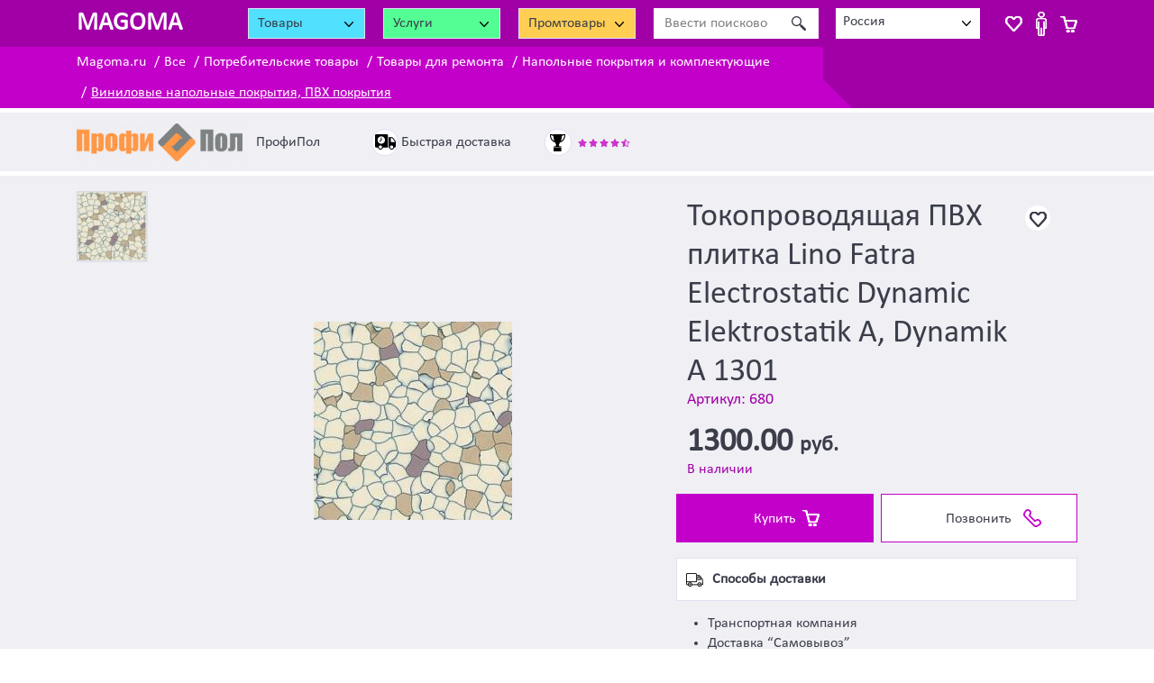

--- FILE ---
content_type: text/css
request_url: https://magoma.ru/css/layout.css?v=1703837453
body_size: 5546
content:
body {
    background-color: #f3f3f3;
    font-size: 14px;
}

a {
    color: #c3c;
    text-decoration: none;
}

a:hover {
    color: currentColor;
    text-decoration: none;
}

.breadcrumb {

    background: transparent;
    font-size: 12px;
    padding-top: 0;
}

.top-panel {
    min-height: 34px;
    line-height: 34px;
    width: 100%;
    /*background: url(img/bg-block-1.png) repeat-x #333;*/
    background: url(img/bg-block-1.png) repeat-x #222;
    color: #eee;
    /*padding-top: 1px;*/
    /*position: fixed;*/
    /*z-index: 999;*/
    flex-shrink: 0;
    padding: 0;
}

.top-panel .navbar-toggler-icon {
    font-size: 8px;
}

.top-panel .navbar-nav li a {
    color: #f8f9fa;
    padding: 0 0.5rem;
    border-left: 1px solid #888;
}

/*body::before {*/
/*    content: '';*/
/*    height: 34px;*/
/*    display: block;*/
/*    flex-shrink: 0;*/
/*}*/


.top-header-block {
    padding: 10px 0;
    /*padding-top: 28px;*/
    /*height: 146px;*/
    background: url(img/bg-block-2.png) repeat-x #fff;
}

.logo {
    /*margin-top: 15px;*/
    /*margin-left: 15px;*/
}

.top-header-search-block {
    /*width: 520px;*/
    /*float: left;*/
    /*margin-top: 28px;*/
    /*margin-left: 80px;*/
    /*position: relative;*/
}

.top-header-search {
    max-width: 505px;
    height: 38px;
    background: url(img/bg-search.png) no-repeat #fff;
    padding-left: 38px;
    padding-top: 2px;
}

.top-search-block input.form-control {
    /*background: url(/css/img/bg-search.png) no-repeat #fff;*/
    /*padding-left: 42px;*/
    /*border: none;*/
    font: 12px arial, helvetica, clean, sans-serif;
    height: 36px;


}

.top-search-block input.form-control, .top-search-block .input-group-append, .top-search-block .input-group-prepend {
    background: #efefef;
    background: -moz-linear-gradient(top, #efefef 0%, #efefef 48%, #f7f7f7 52%, #f7f7f7 100%);
    /*noinspection CssInvalidFunction*/
    background: -webkit-gradient(left top, left bottom, color-stop(0%, #efefef), color-stop(48%, #efefef), color-stop(52%, #f7f7f7), color-stop(100%, #f7f7f7));
    background: -webkit-linear-gradient(top, #efefef 0%, #efefef 48%, #f7f7f7 52%, #f7f7f7 100%);
    background: -o-linear-gradient(top, #efefef 0%, #efefef 48%, #f7f7f7 52%, #f7f7f7 100%);
    background: -ms-linear-gradient(top, #efefef 0%, #efefef 48%, #f7f7f7 52%, #f7f7f7 100%);
    background: linear-gradient(to bottom, #efefef 0%, #efefef 48%, #f7f7f7 52%, #f7f7f7 100%);
    filter: progid:DXImageTransform.Microsoft.gradient(startColorstr='#efefef', endColorstr='#f7f7f7', GradientType=0);
}

.top-header-search input.text_search {
    background: none;
    line-height: 34px;
    max-width: 370px;
    height: 33px;
    border: none;
    padding-top: 0;
    padding-left: 5px;
    font: 12px arial, helvetica, clean, sans-serif;
}

/*.top-search-block .input-group-append {*/
/*    background: url(/css/img/bg-search.png) no-repeat #fff right;*/
/*}*/

.input-group span.pink-btn {
    display: flex;
}

.top-header-search .btn-search, .top-search-block .btn-search {
    cursor: pointer;
    background: url(img/btn-search2.png);
    line-height: 34px;
    width: 84px;
    height: 33px;
    border: none;
    padding-top: 0;
    padding-left: 0;
}

.top-header-search .btn-search {
    float: right;
}

.top-search-block .btn-search {
    margin-top: 1px;
}

.top-header-city {
    /*background: url(img/block-2-pic-1.png) 5px 10px no-repeat;*/
    /*line-height: 36px;*/
    /*padding-left: 25px;*/
    /*margin-left: 9px;*/
}

.top-header-city span.fa-map-marker-alt {
    color: #00c5e4;
    margin-right: 5px;
}

.logo-top-panel {
    max-width: 100%;
}

.top-header-city .input-group-text {
    background: none;
    border: none;
}

.top-header-city .input-group-sm .input-group-prepend .input-group-text {
    font-size: 12px;
}

.top-header-city a.city,
.top-header-city button.city,
.top-header-city .select2-container--krajee-bs4 .select2-selection--single .select2-selection__rendered {
    color: #c3c;
    border-bottom: 1px dashed #c3c;
    text-decoration: none;
    font-weight: bold;
    font-size: 16px;
    /*margin-left: 10px;*/
    line-height: 1;
    padding: 0;
    display: inline;
}

.top-header-city .select2-container--krajee-bs4,
.top-header-city .kv-plugin-loading,
.top-header-city select.form-control {
    display: inline-block;
    vertical-align: middle;
    position: absolute;
}

.top-header-city .kv-plugin-loading {
    vertical-align: middle;
}

.top-header-city .select2-container--krajee-bs4 .select2-selection {
    border: none;
    line-height: 1;
    height: auto;
    margin: 0;
    padding: 5px 10px 5px 0;
    box-shadow: none;
}

.top-header-city .select2-container--krajee-bs4.select2-container--open {
    z-index: 99999;
}

.top-header-city .select2-container--krajee-bs4.select2-container--open:not(.select2-container--disabled) .select2-selection {
    border: 1px solid #cc33cc;
    border-bottom: none;
    border-radius: 4px 4px 0 0;
    box-shadow: none;
    background: #fff;
}

.top-header-block .select2-container--krajee-bs4:not(.select2-container--disabled) .select2-selection:focus {
    box-shadow: none;
}

span.select2-container--krajee-bs4 .select2-results__option[aria-selected=true] {
    background-color: #f1cdee;
    color: #cc33cc;
}

span.select2-container--krajee-bs4:not(.select2-container--disabled) .select2-dropdown {
    box-shadow: 0 0.375rem 0.75rem 0.2rem rgba(204, 51, 204, 0.25);
    border-color: #cc33cc;
}

span.select2-container--krajee-bs4 .select2-results__option--highlighted[aria-selected] {
    background-color: #cc33cc;
    color: #fff;
}

.top-header-city .select2-container--krajee-bs4 .select2-selection--single .select2-selection__arrow {
    display: none;
}

.top-header-city button.city em {
    font-style: normal;
}


.top-header-city a.phone {
    color: #00c5e5;
    border-bottom: 1px dashed #00c5e5;
    text-decoration: none;
    font-weight: bold;
    font-size: 16px;
    margin-left: 20px;
}

.top-header-search-example {
    margin-left: 45px;
    margin-top: 5px;
    color: #666;
}

.top-header-search-example a {
    color: #666;
    border-bottom: 1px #666 dashed;
    text-decoration: none;
}

.header-cart-block {
    /*padding-top: 35px;*/
}

.header-cart-title {
    background: url(img/your-cart.png) no-repeat;
    width: 123px;
    height: 11px;
    margin-bottom: 10px;
    /*margin-left: 10px;*/
    margin-top: 10px;
    display: inline-block;
}

a.header-cart-btn {
    /*background: url(img/btn-cart.png) no-repeat;*/
    /*width: 180px;*/
    /*height: 34px;*/
    /*font-size: 12px;*/
    /*line-height: 12px;*/
    /*padding-top: 10px;*/
    /*padding-left: 32px;*/
    /*color: #fff;*/
    /*text-decoration: none;*/
    /*display: inline-block;*/
}

main {
    background: url(img/bg-block-3.jpg) center top no-repeat #f3f3f3;
}

.gray-block-default {
    background: #e8e8e8;
    border-top: 1px solid #ccc;
    border-left: 1px solid #ccc;
    border-right: 1px solid #fff;
    border-bottom: 1px solid #fff;
}

.gray-block-170 {
    background: #e8e8e8;
    border-top: 1px solid #ccc;
    border-left: 1px solid #ccc;
    border-right: 1px solid #fff;
    border-bottom: 1px solid #fff;
    /*float: left;*/
    /*margin: 0 3px 10px 0;*/
    padding: 5px 5px 5px 4px;
    position: relative;
    width: 174px;
}

.gray-block-170 h3 {
    color: #CC33CC;
    font-size: 15px;
    font-weight: normal;
    padding: 0;
    text-shadow: 1px 1px 1px #FFFFFF;
}

.gray-block-170 .goods-desc {
    float: none;
    padding: 0 5px 30px;
    text-align: center;
    width: 160px;
}

.category-desc {
    padding: 5px;
    text-align: center;
}

.category-desc h3 {
    font-size: 15px;
    font-weight: normal;
    margin: 0;
    text-shadow: 1px 1px 1px #fff;
    text-transform: none;
}

.gray-block-170 .goods-desc h4 a {
    /*font-family: Arial;*/
    text-shadow: 1px 1px 1px #fff;
    text-transform: none;
}

.gray-block-170 .goods-desc .price b {
    font-size: 25px;
    line-height: 28px;
    text-shadow: 1px 1px 1px #fff;
}

.round {
    border-radius: 10px;
}

.goods-pict {
    /* background: url(img/bg-170x170.png) no-repeat; */
    /* height: 170px; */
    /* float: left; */
    line-height: 170px;
    position: relative;
    text-align: center;
    vertical-align: middle;
    /* width: 170px; */
    background: #fff;
    border: 1px solid #d7d7d7;
    box-shadow: 1px 1px 3px #bbb;
    max-width: 163px;
    border-radius: 5px;
    height: 163px;
    float: none;
    margin: 0 auto 10px;

    overflow: hidden;
}

.goods-pict .discount {
    background: url(img/bg-discount.png) no-repeat;
    color: #fff;
    font-size: 12px;
    height: 37px;
    line-height: 16px;
    padding: 18px 5px;
    position: absolute;
    right: 0;
    text-shadow: 1px 1px 1px #666666;
    top: -20px;
    vertical-align: middle;
    width: 63px;
}

.goods-pict .discount span {
    font-size: 20px;
}

.goods-pict img {
    vertical-align: middle;
    height: 100%;
    max-height: none;
    width: auto;
    top: 50%;
    position: absolute;
    -moz-transform: translate(-50%, -50%);
    -ms-transform: translate(-50%, -50%);
    -webkit-transform: translate(-50%, -50%);
    -o-transform: translate(-50%, -50%);
    transform: translate(-50%, -50%);
}

.mark-gray {
    background: url("img/mark0.png") no-repeat center center;
    height: 24px;
    left: 10px;
    position: absolute;
    top: 9px;
    text-decoration: none;
    width: 24px;
}

.mark {
    background: url("img/mark.png") no-repeat scroll center center transparent;
    height: 24px;
    left: 10px;
    position: absolute;
    top: 9px;
    text-decoration: none;
    width: 24px;
}

.goods-desc {
    float: right;
    padding-left: 10px;
    width: 515px;
}

.goods-desc a {
    text-decoration: none;
}

.goods-desc h4 a {
    border-bottom: 1px dashed #b600a7;
    color: #b600a7;
    font-size: 16px;
    font-weight: bold;
}

.goods-desc p {
    color: #000 !important;
}

.goods-desc a.resp {
    background: url(img/bg-resp.png) no-repeat;
    display: inline-block;
    margin: 0 6px;
    padding-left: 20px;
}

.goods-desc a.comp {
    background: url(img/bg-comp.png) no-repeat;
    display: inline-block;
    margin: 0 6px;
    padding-left: 20px;
}

.goods-desc .gray {
    color: #7b7a7a !important;
}

.goods-buy {
    float: right;
    text-align: center;
    width: 150px;
}

.goods-buy b {
    font-size: 25px;
    font-weight: bold;
    line-height: 25px;
}

/*.btn-buy {*/
/*    background: url("img/btn-buy.png") no-repeat;*/
/*    color: #FFFFFF;*/
/*    display: inline-block;*/
/*    font-size: 12px;*/
/*    height: 26px;*/
/*    line-height: 12px;*/
/*    margin: 5px 0;*/
/*    padding-left: 50px;*/
/*    padding-top: 12px;*/
/*    text-decoration: none;*/
/*    text-align: left;*/
/*    text-shadow: 1px 1px 1px #666666;*/
/*    width: 95px;*/
/*}*/

.btn_item_to_cart {
    display: inline-block;
    background: url(img/btn-item-to-cart.png) center no-repeat;
    width: 25px;
    height: 24px;
    /*float: left;*/
    /*margin-right: 5px;*/
    /*margin-top: 5px;*/
    vertical-align: middle;
}

.block-item-1-price {
    font-size: 24px;
    font-weight: bold;
    color: #000;

    position: absolute;
    bottom: 0;
    width: 100%;
    left: 0;
    padding: 5px;
}

.block-item-1-price span {
    font-size: 12px;
}

.under-header-menu-wrap {
    position: relative;
}

.under-header-menu-1 {
    /*width: 970px;*/
    height: 45px;
    background: url(img/bg-under-header-menu-1.png) center #ac009a;
    margin: 0 auto 20px;
    padding-left: 10px;
    padding-right: 10px;
    border: 5px solid #fff;
    border-top: none;
    border-radius: 0 0 15px 15px;
    box-shadow: 0 4px 5px #aaa;
}

.under-header-menu-2 {
    /* width: 950px; */
    /* background: url(img/bg-menu-2.png) center top no-repeat; */
    margin: -10px auto 10px;
    padding: 0;
    color: #00aadd;
    text-shadow: 1px 1px 1px #ddd;
    background: #fff;
    border: 1px solid #d7d7d7;
    box-shadow: 1px 1px 3px #bbb;
    /* max-width: 163px; */
    border-radius: 10px;

    position: absolute;
    width: 100%;
    z-index: 999;
    left: 0;
    top: 60px;
    display: none;
}

.under-header-menu-1 li:hover .under-header-menu-2 {
    display: block;
}

/*.under-header-menu-1 li:hover .under-header-menu-2 * {*/
/*    color:#f00 !important;*/
/*}*/
.under-header-menu-2 .invisible-border {
    position: absolute;
    width: 100%;
    height: 20px;
    top: -18px;
}

.triangle {
    position: relative;
    z-index: 5;
}

.triangle:before {
    position: absolute;
    top: 0;
    left: 50px;
    margin: -18px;
    border: 18px solid transparent;
    border-bottom-color: #ddd;
    border-top: none;
    content: '';
    z-index: 999999999;
}

.triangle:after {
    position: absolute;
    top: 0;
    left: 50px;
    margin: -14px;
    border: 14px solid transparent;
    border-bottom-color: #fff;
    border-top: none;
    content: '';
    z-index: 999999999;
}

.under-header-menu-1 li:nth-child(2) .triangle:before,
.under-header-menu-1 li:nth-child(2) .triangle:after {
    left: 150px;
}

.under-header-menu-1 li:nth-child(3) .triangle:before,
.under-header-menu-1 li:nth-child(3) .triangle:after {
    left: 290px;
}

/*.under-header-menu-1 > ul {*/
/*    display: block;*/
/*    height: 43px;*/
/*    margin: 0;*/
/*    padding: 0;*/
/*    overflow: hidden;*/
/*    text-align: left;*/
/*    width: 100%;*/
/*}*/

/*.under-header-menu-2 ul {*/
/*    display: block;*/
/*    height: 20px;*/
/*    margin: 0;*/
/*    padding: 0;*/
/*    overflow: hidden;*/
/*    text-align: left;*/
/*    width: 100%;*/
/*}*/

.under-header-menu-1 > ul > li {
    /*float: left;*/
    /*list-style: none;*/
    /*padding: 11px 0;*/
    line-height: 34px;
}

.under-header-menu-1 > ul > li > a {
    border-left: 1px dotted #fff;
    display: inline;
    color: #fff;
    font-weight: bold;
    padding: 0 10px;
    text-decoration: none;
    font-size: 13px;
}

.under-header-menu-1 > ul > li:first-child > a {
    border: none;
}

/*.under-header-menu-2 ul li {*/
/*    color: #ccc;*/
/*    float: left;*/
/*    list-style: none;*/
/*}*/

/*.under-header-menu-2 ul li a {*/
/*    color: #058fa5;*/
/*    font-size: 12px;*/
/*    padding: 0 10px;*/
/*}*/


.block-item-2-price {
    font-size: 34px;
    color: #000;
    padding: 0 20px;

}

.block-item-2-price span {
    font-size: 14px;
}


.block-item-2 {
    background: url(img/bg-205.png) center top repeat-y;
    width: 240px;
    /*float: left;*/
    margin-right: 9px;
    margin-bottom: 10px;
    text-shadow: 1px 1px 1px #fff;
}

.block-item-2-top {
    background: url(img/bg-200.png) center top no-repeat;
    width: 240px;
    /*float: left;*/
}

.block-item-2-bottom {
    background: url(img/bg-203.png) center bottom no-repeat;
    width: 240px;
    /*float: left;*/
}

.block-item-2-photo {
    background: url(img/bg-204.png) center no-repeat;
    width: 240px;
    height: 170px;
    display: table-cell;
    vertical-align: middle;
    text-align: center;
}

.block-item-2-cont {
    width: 240px;
    /*float: left;*/
    margin-right: 9px;
    margin-bottom: 10px;
    padding-top: 30px;
    padding-bottom: 80px;
    height: 400px;
}

.block-item-2-descr {
    padding: 0 10px;
    font-size: 12px;
    text-align: center;
}

.block-item-action {
    display: inline-block;
    text-align: center;
    vertical-align: middle;
    /* width: 210px; */
    /* height: 85px; */
    background: #e8e8e8;
    border: 1px solid #ccc;
    border-radius: 5px;
    border-bottom-color: #e8e8e8;
    border-right-color: #e8e8e8;
}

.btn-item-action {
    display: table-cell;
    text-align: center;
    vertical-align: middle;
    /*background: url(img/btn-item-action.png) center no-repeat;*/
    height: 43px;
    width: 240px;
    color: #fff;
    text-decoration: none;
    text-shadow: 1px 1px 1px #666;

    font-size: 16px;
    font-weight: bold;
}

.btn-item-action a {
    color: #fff;
}

.block-item-2-descr h3 {
    padding: 10px 0 0;
    font-size: 18px;
    color: #000;
    text-shadow: 1px 1px 1px #fff;

    max-height: 60px;
    margin-bottom: 10px;
    overflow: hidden;
}

.end-of-action {
    color: #000;
    font-weight: bold;
    text-align: left;
    margin: 10px 15px 0;
}

.end-of-action span {
    font-size: 24px;
}

#block-4-title {
    margin: 0 20px;
    padding: 0 15px 10px;
    /*background: url(img/bg-402.png) 0px bottom no-repeat #fff;*/
}

#block-4-title div {
    display: table;
    width: 100%;
}

.pink {
    color: #c3c;
}

#block-4-title a {
    padding: 10px 10px 15px;
    font-size: 18px;
    font-weight: bold;
    text-transform: uppercase;
    text-decoration: none;
    color: #c3c;
    background: url(img/bg-402.png) center bottom no-repeat;
    margin-bottom: -10px;
    width: 33%;
    display: table-cell;
    vertical-align: middle;
    text-align: center;
}

#block-4-title a.active, #block-4-title a:hover {
    background: url(img/bg-403.png) center bottom no-repeat;
    color: #000;
}

.simple-title {
    line-height: 30px;
    clear: both;
    margin: 20px 0 10px;
    text-shadow: 1px 1px 1px #fff;
    /*font-family: 'AFuturaRoundBold';*/
    font-size: 24px;
    font-weight: bold;
    text-transform: uppercase;
}

.offers-list-titles {
    line-height: 30px;
    clear: both;
    margin: 20px 0 10px;
    text-shadow: 1px 1px 1px #fff;
    /*font-family: 'AFuturaRoundBold';*/
    font-size: 20px;
    font-weight: bold;
    text-transform: uppercase;
}

.gray-block {
    background: #e8e8e8;
    border-top: 1px solid #ccc;
    border-left: 1px solid #ccc;
    border-right: 1px solid #fff;
    border-bottom: 1px solid #fff;
    margin: 20px 0;
    padding: 20px;
    /*width: 918px;*/
}

.white-block-700 {
    background: none repeat scroll 0 0 #FFFFFF;
    border-color: #e3e3e3;
    border-style: solid;
    border-width: 1px 2px 2px 1px;
    color: #000000;
    /*float: left;*/
    /*margin-right: 20px;*/
    padding: 5px;
    /*position: relative;*/
    /*width: 680px;*/
    z-index: 10;
}

.gray-block-260 {
    background: #e8e8e8;
    border-top: 1px solid #ccc;
    border-left: 1px solid #ccc;
    border-right: 1px solid #fff;
    border-bottom: 1px solid #fff;
    /*float: left;*/
    margin: 0 auto;
    padding: 5px;
    width: 250px;
}

.gray-block-260 .goods-pict {
    width: auto;
    max-width: none;
    height: 238px;
    margin: 0 auto;
}

.gray-block-260 .goods-pict img {
    max-height: 230px;
}

.gray-block h1, .gray-block h4 {
    font-size: 16px;
    font-weight: bold;
    margin: 0 3px;
    padding: 6px 0;
    text-transform: uppercase;
}

.big-price {
    font-size: 35px;
    font-weight: bold;
}

.blue-btn, .btn-buy, .green-btn {
    color: #FFFFFF;
    display: inline-block;
    font-size: 12px;
    height: 36px;
    line-height: 36px;
    /*margin: 5px 0;*/
    /*padding-left: 50px;*/

    padding: 0 8px;

    text-decoration: none;
    text-align: left;
    /*text-shadow: 1px 1px 1px #666666;*/
    text-shadow: 1px 1px 4px #000;
    width: auto;
    border-radius: 5px;
    border: 1px solid #9ee9f5;
    border-bottom-color: #11c9e7;
    border-right-color: #fff;
    box-shadow: 1px 1px 2px #aaa;
    background: #009bc6;
    background: -moz-linear-gradient(top, #edf9fb 0%, #2db1d2 48%, #009bc6 52%, #125a91 100%);
    /*noinspection CssInvalidFunction*/
    background: -webkit-gradient(left top, left bottom, color-stop(0%, #edf9fb), color-stop(48%, #2db1d2), color-stop(52%, #009bc6), color-stop(100%, #125a91));
    background: -webkit-linear-gradient(top, #edf9fb 0%, #2db1d2 48%, #009bc6 52%, #125a91 100%);
    background: -o-linear-gradient(top, #edf9fb 0%, #2db1d2 48%, #009bc6 52%, #125a91 100%);
    background: -ms-linear-gradient(top, #edf9fb 0%, #2db1d2 48%, #009bc6 52%, #125a91 100%);
    background: linear-gradient(to bottom, #edf9fb 0%, #2db1d2 48%, #009bc6 52%, #125a91 100%);
    filter: progid:DXImageTransform.Microsoft.gradient(startColorstr='#edf9fb', endColorstr='#125a91', GradientType=0);
}


.btn-buy {
    /* background: url(http://magoma.localhost/css/img/btn-buy.png) no-repeat; */
    padding-left: 20px;
    padding-top: 0;
}

/* https://www.colorzilla.com/gradient-editor/ */
.pink-btn {
    /* background: url(http://magoma.localhost/css/img/btn-buy.png) no-repeat; */
    color: #FFFFFF;
    display: inline-block;
    font-size: 12px;
    /*height: 38px;*/
    /*line-height: 38px;*/
    /* margin: 5px 0; */
    /* padding-left: 50px; */
    padding: 0 8px;
    text-decoration: none;
    text-align: left;
    /* text-shadow: 1px 1px 1px #666666; */
    text-shadow: 1px 1px 4px #000;
    width: auto;
    border-radius: 5px;
    border: 1px solid #f1cdee;
    border-bottom-color: #ba0dac;
    border-right-color: #fff;
    box-shadow: 1px 1px 2px #aaa;
    background: #b600a7;
    background: -moz-linear-gradient(top, #f2d2ef 0%, #cc48c1 48%, #b600a7 52%, #8d127d 100%);
    /*noinspection CssInvalidFunction*/
    background: -webkit-gradient(left top, left bottom, color-stop(0%, #f2d2ef), color-stop(48%, #cc48c1), color-stop(52%, #b600a7), color-stop(100%, #8d127d));
    background: -webkit-linear-gradient(top, #f2d2ef 0%, #cc48c1 48%, #b600a7 52%, #8d127d 100%);
    background: -o-linear-gradient(top, #f2d2ef 0%, #cc48c1 48%, #b600a7 52%, #8d127d 100%);
    background: -ms-linear-gradient(top, #f2d2ef 0%, #cc48c1 48%, #b600a7 52%, #8d127d 100%);
    background: linear-gradient(to bottom, #f2d2ef 0%, #cc48c1 48%, #b600a7 52%, #8d127d 100%);
    filter: progid:DXImageTransform.Microsoft.gradient(startColorstr='#f2d2ef', endColorstr='#8d127d', GradientType=0);
}

.green-btn {
    border: 1px solid #d0efda;
    border-bottom-color: #128c3a;
    border-right-color: #fff;
    /* Permalink - use to edit and share this gradient: https://colorzilla.com/gradient-editor/#d0efda+0,49cc74+48,00b53c+52,128c3a+100 */
    background: #d0efda; /* Old browsers */
    background: -moz-linear-gradient(top, #d0efda 0%, #49cc74 48%, #00b53c 52%, #128c3a 100%); /* FF3.6-15 */
    background: -webkit-linear-gradient(top, #d0efda 0%, #49cc74 48%, #00b53c 52%, #128c3a 100%); /* Chrome10-25,Safari5.1-6 */
    background: linear-gradient(to bottom, #d0efda 0%, #49cc74 48%, #00b53c 52%, #128c3a 100%); /* W3C, IE10+, FF16+, Chrome26+, Opera12+, Safari7+ */
    filter: progid:DXImageTransform.Microsoft.gradient(startColorstr='#d0efda', endColorstr='#128c3a', GradientType=0); /* IE6-9 */
}

.btn-item-action .pink-btn {

    font-size: 16px;
    display: block;
    margin: 4px 10px;
    text-align: center;
}


.checkout-button {
    font-size: 15px;
    padding: 0 20px;
    height: 38px;
    line-height: 38px;
}

.bootstrap-touchspin .pink-btn {
    padding: 0 15px;
    font-weight: bold;
    font-size: 20px;
}

.cart-part-block .bootstrap-touchspin {
    /*max-width: 100px;*/
}

.cart-part-block .touch-spin {
    text-align: center;
    background-color: #eee;
    color: #777;
}

.medium-btn {
    line-height: 28px;
    padding: 0 10px;
    margin: 2px 0;
}

.big-btn {
    line-height: 28px;
    padding: 0 14px;
    margin: 2px 0;
}

.btn-buy:hover {
    color: #fff;
    text-decoration: none;
}

.btn-buy i {
    text-shadow: 1px 1px 1px #00bfda;
    color: #000;
    margin-right: 10px;
    font-size: 17px;
    vertical-align: middle;
    font-weight: normal;
}

.gray-big {
    color: #9a9a9a;
    font-size: 25px;
    font-weight: bold;
    margin: 0 10px;
}

.gray-big span.units {
    font-size: 12px;
}

.cart-offer-title {
    font-size: 16px;
}

.checkout-cart-details .cart-offer-title {
    font-size: 12px;
    font-weight: bold;
    color: #333;
}

.cart-item-description {
    margin-top: 10px;
    color: #aaa;
}

.checkout-total-text {
    font-size: 20px;
    color: #555;
}

.checkout-total-price {
    font-size: 30px;
    font-weight: bold;
    white-space: nowrap;
}

.cart-item {
    border-bottom: 1px solid #eee;
    margin-bottom: 10px;
    padding-bottom: 10px;
}

.cart-item .goods-pict {
    line-height: 58px;
    height: 60px;
}

.cart-item .goods-pict .mark-gray {
    display: none;
}

.cart-item-index {
    color: #777;
}

.btn-buy::before {
    /*noinspection CssNoGenericFontName*/
    font-family: "Font Awesome 5 Pro", "Font Awesome 5 Free";
    content: "\f07a";
    text-shadow: 1px 1px 1px #00bfda;
    color: #002e4a;
    margin-right: 10px;
    font-size: 17px;
    vertical-align: middle;
    font-weight: 900;
}


.btn-phone::before {
    /*noinspection CssNoGenericFontName*/
    font-family: "Font Awesome 5 Pro", "Font Awesome 5 Free";
    content: "\f095";
    text-shadow: 1px 1px 1px #00bfda;
    color: #002e4a;
    margin-right: 10px;
    font-size: 17px;
    vertical-align: middle;
    font-weight: 900;
}

.phone_to_call {
    display: inline-block;
    padding: 6px;
    /*margin: 0px 10px;*/
    vertical-align: middle;
    text-decoration: underline;
}

.slider-img {
    background-position: center center;
    background-repeat: no-repeat;
    background-color: #fff;
    background-size: 100%;
    height: 400px;
}

.tab-block-5 {
    margin-bottom: 15px;
}

.tab-block-5 ul {
    padding: 0;
}

.tab-block-5 h3 {
    margin: 0;
}

.tab-block-5 li {
    padding: 10px;
    border-bottom: 1px solid #ccc;
    list-style: none;
}

.tab-block-5 li:first-child {
    border-top: 1px solid #ccc;
}

.tab-block-5 li a {
    font-weight: normal;
    text-decoration: none;
    color: #777;
}

.tab-block-5 li h3 {
    font-weight: normal;
    color: #000;
    font-size: 12px;
    padding: 0;
}

.footer {
    background-color: transparent;
    border: none;
    height: auto;
}


@media (max-width: 1200px) {
    #block-4-title a {
        font-size: 14px;
    }
}

@media (max-width: 768px) {
    #block-4-title a {
        font-size: 12px;
    }
}

@media (max-width: 576px) {
    #block-4-title a {
        font-size: 2.5vw;
    }
}

@media (max-width: 400px) {
    div.gallery-thumbs {
        max-height: 150px;
    }

    .gray-block-260 {
        width: 150px;
    }

    .gray-block-260 .goods-pict {
        height: 138px;
    }
}

.offcanvas-header, .offcanvas-block {
    display: none;
}

.screen-overlay {
    height: 100%;
    z-index: 30;
    position: fixed;
    top: 0;
    left: 0;
    opacity: 0;
    visibility: hidden;
    background-color: rgba(34, 34, 34, 0.6);
    transition: opacity .2s linear, visibility .1s, width 1s ease-in;
}

body > header {
    transition: all 1s ease-in-out, -webkit-transform 1s ease-in-out;
}

body > header.sticky-top {
    box-shadow: 0 1px 3px #bbb;
}


body > header.sticky-top {
    top: -100%;
}

body > header.sticky-top .top-header-row-1 {
    visibility: hidden;
}

body > header.sticky-top.show {
    top: -60px;
}

.stars-block {
    font-size: 9px;
    white-space: nowrap;
}


.parameter-filter-values a.collapsed:after {
    content: 'Показать еще';
}

.parameter-filter-values a:not(.collapsed):after {
    content: 'Скрыть';
}

#collapse_all_filters.collapsed:after {
    content: 'Показать фильтры';
}

#collapse_all_filters:not(.collapsed):after {
    content: 'Скрыть фильтры';
}

@media (min-width: 768px) {
    .collapse.dont-collapse-sm {
        display: block;
        height: auto !important;
        visibility: visible;
    }
}

@media (max-width: 768px) {
    .under-header-menu-1 li:hover .under-header-menu-2 {
        display: none;
    }

    .header-cart-btn {
        padding: 0 0 0 8px;
    }

    .offcanvas-header, .offcanvas-block {
        display: block;
    }

    .navbar-collapse, .under-header-menu-1.navbar-collapse {
        position: fixed;
        top: 0;
        bottom: 0;
        left: 100%;
        width: 300px;
        max-width: 100%;
        padding-right: 1rem;
        padding-left: 1rem;
        overflow-y: auto;
        visibility: hidden;
        transition: visibility .2s ease-in-out, -webkit-transform .2s ease-in-out;
        z-index: 1030;
        background: #fff;
        height: auto;
        margin: 0;
        border-radius: 0;
    }

    .navbar-collapse.under-header-menu-1 > ul > li > a {
        color: #333;
        border-left: 1px solid #333;
    }

    .navbar-collapse.under-header-menu-1 > ul {
        height: auto;
    }

    .top-panel .navbar-collapse .navbar-nav li a, #main_nav {
        color: #222;
    }

    .navbar-collapse.show {
        visibility: visible;
        transform: translateX(-100%);
    }

    .screen-overlay.show {
        transition: opacity .5s ease, width 0s;
        opacity: 1;
        width: 100%;
        visibility: visible;
    }
}



--- FILE ---
content_type: text/css
request_url: https://magoma.ru/css/gallery.css?v=1703837453
body_size: 787
content:
div.gallery-thumbs {
    padding-right: 17px;
    overflow: hidden;
    max-height: 250px;
}

div.gallery-thumbs img {
    max-width: 100%;
    border: 1px solid #ccc;
    margin: 5px;
    cursor: pointer;
}

div.gallery-thumbs:hover {
    padding-right: 10px;

    overflow-y: scroll;
    overflow-x: hidden;
    -webkit-overflow-scrolling: touch;
    -moz-overflow-scrolling: touch;
    -ms-overflow-scrolling: touch;
    -o-overflow-scrolling: touch;
    overflow-scrolling: touch;
    border-radius: 10px 0 0 10px;
    border-right: none;
}

.gallery-thumbs {
    scrollbar-width: thin;
    scrollbar-color: #aaaaaa #ffffff;
}

.gallery-thumbs::-webkit-scrollbar {
    left: -10px;
    -webkit-appearance: none;
    width: 7px;
}

.gallery-thumbs::-webkit-scrollbar-thumb {
    border-radius: 2px;
    background-color: rgba(0, 0, 0, 0.5);
    -webkit-box-shadow: 0 0 1px rgba(255, 255, 255, 0.5);
}